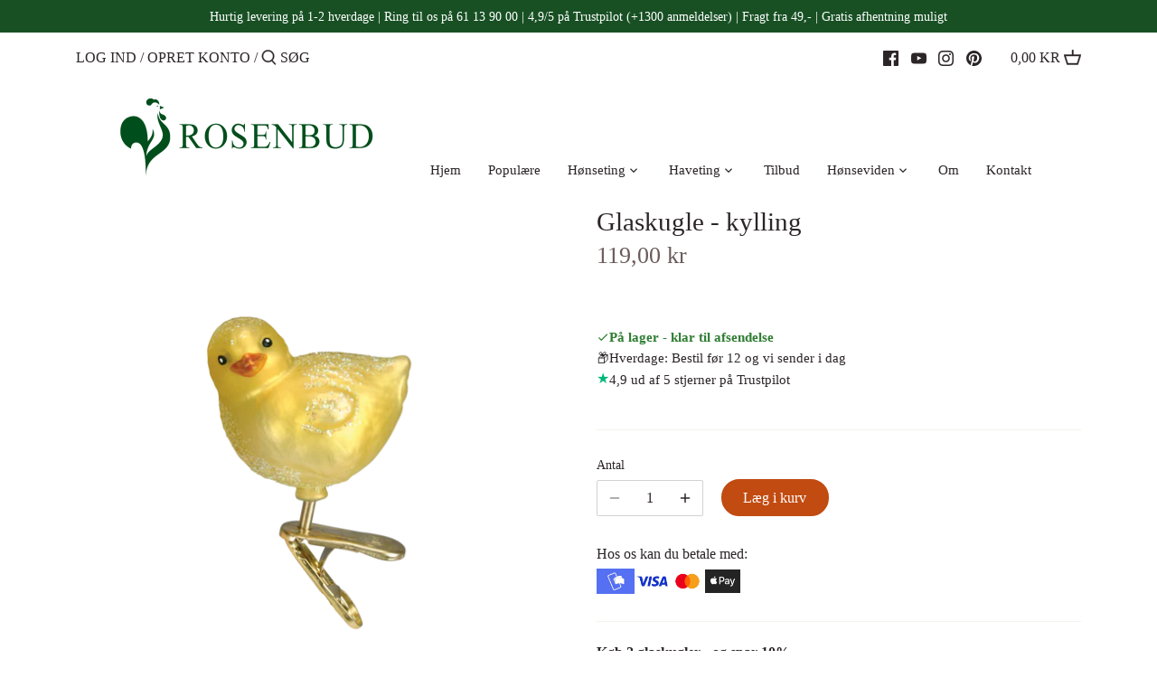

--- FILE ---
content_type: text/javascript; charset=utf-8
request_url: https://www.rosenbud.dk/products/glaskugle-kylling.js
body_size: 608
content:
{"id":7855759884545,"title":"Glaskugle - kylling","handle":"glaskugle-kylling","description":"\u003cp\u003e\u003cmeta charset=\"utf-8\"\u003e\u003cstrong\u003eKøb 2 glaskugler - og spar 10%\u003cbr\u003e\u003c\/strong\u003e\u003cem\u003eGælder kun indtil 31\/12 2025\u003c\/em\u003e\u003c\/p\u003e\n\u003cp\u003e \u003c\/p\u003e\n\u003cp\u003e\u003cspan\u003eFin lille nuttet kylling i glas og håndmalet med klips for nem opsætning\u003c\/span\u003e\u003c\/p\u003e\n\u003cp\u003e \u003c\/p\u003e\n\u003cp\u003e\u003cspan\u003emåler 4,75 cm i længden\u003c\/span\u003e\u003c\/p\u003e\n\u003cp\u003e\u003cspan\u003ePerfekt til påskegrenen eller juletræet.\u003c\/span\u003e\u003c\/p\u003e","published_at":"2022-09-29T12:19:05+02:00","created_at":"2022-09-29T12:19:03+02:00","vendor":"Old World Christmas","type":"julepynt","tags":[],"price":11900,"price_min":11900,"price_max":11900,"available":true,"price_varies":false,"compare_at_price":11900,"compare_at_price_min":11900,"compare_at_price_max":11900,"compare_at_price_varies":false,"variants":[{"id":43408783278337,"title":"Default Title","option1":"Default Title","option2":null,"option3":null,"sku":"140410","requires_shipping":true,"taxable":true,"featured_image":null,"available":true,"name":"Glaskugle - kylling","public_title":null,"options":["Default Title"],"price":11900,"weight":50,"compare_at_price":11900,"inventory_management":"shopify","barcode":"729343180582","requires_selling_plan":false,"selling_plan_allocations":[]}],"images":["\/\/cdn.shopify.com\/s\/files\/1\/0515\/1490\/0653\/products\/18058_2_1024x_3af5f8b6-4a79-4d60-bdfe-aa0e5b11625e.png?v=1698928058","\/\/cdn.shopify.com\/s\/files\/1\/0515\/1490\/0653\/files\/Kylling_web.jpg?v=1701853175","\/\/cdn.shopify.com\/s\/files\/1\/0515\/1490\/0653\/products\/18058_3_1024x_ff7a4afb-78d1-4788-89f8-615f32301845.jpg?v=1701853173","\/\/cdn.shopify.com\/s\/files\/1\/0515\/1490\/0653\/products\/18058_1_1024x_ad8ec78a-b891-4418-8776-408783b2b81c.png?v=1701853173"],"featured_image":"\/\/cdn.shopify.com\/s\/files\/1\/0515\/1490\/0653\/products\/18058_2_1024x_3af5f8b6-4a79-4d60-bdfe-aa0e5b11625e.png?v=1698928058","options":[{"name":"Title","position":1,"values":["Default Title"]}],"url":"\/products\/glaskugle-kylling","media":[{"alt":null,"id":31527420690689,"position":1,"preview_image":{"aspect_ratio":1.0,"height":1024,"width":1024,"src":"https:\/\/cdn.shopify.com\/s\/files\/1\/0515\/1490\/0653\/products\/18058_2_1024x_3af5f8b6-4a79-4d60-bdfe-aa0e5b11625e.png?v=1698928058"},"aspect_ratio":1.0,"height":1024,"media_type":"image","src":"https:\/\/cdn.shopify.com\/s\/files\/1\/0515\/1490\/0653\/products\/18058_2_1024x_3af5f8b6-4a79-4d60-bdfe-aa0e5b11625e.png?v=1698928058","width":1024},{"alt":"Glaskugle kylling fra Rosenbud","id":46884604215624,"position":2,"preview_image":{"aspect_ratio":1.0,"height":1000,"width":1000,"src":"https:\/\/cdn.shopify.com\/s\/files\/1\/0515\/1490\/0653\/files\/Kylling_web.jpg?v=1701853175"},"aspect_ratio":1.0,"height":1000,"media_type":"image","src":"https:\/\/cdn.shopify.com\/s\/files\/1\/0515\/1490\/0653\/files\/Kylling_web.jpg?v=1701853175","width":1000},{"alt":null,"id":31527420723457,"position":3,"preview_image":{"aspect_ratio":1.0,"height":1024,"width":1024,"src":"https:\/\/cdn.shopify.com\/s\/files\/1\/0515\/1490\/0653\/products\/18058_3_1024x_ff7a4afb-78d1-4788-89f8-615f32301845.jpg?v=1701853173"},"aspect_ratio":1.0,"height":1024,"media_type":"image","src":"https:\/\/cdn.shopify.com\/s\/files\/1\/0515\/1490\/0653\/products\/18058_3_1024x_ff7a4afb-78d1-4788-89f8-615f32301845.jpg?v=1701853173","width":1024},{"alt":null,"id":31527420657921,"position":4,"preview_image":{"aspect_ratio":1.0,"height":1024,"width":1024,"src":"https:\/\/cdn.shopify.com\/s\/files\/1\/0515\/1490\/0653\/products\/18058_1_1024x_ad8ec78a-b891-4418-8776-408783b2b81c.png?v=1701853173"},"aspect_ratio":1.0,"height":1024,"media_type":"image","src":"https:\/\/cdn.shopify.com\/s\/files\/1\/0515\/1490\/0653\/products\/18058_1_1024x_ad8ec78a-b891-4418-8776-408783b2b81c.png?v=1701853173","width":1024}],"requires_selling_plan":false,"selling_plan_groups":[]}

--- FILE ---
content_type: application/x-javascript
request_url: https://app.sealsubscriptions.com/shopify/public/status/shop/rosenbud.myshopify.com.js?1769072095
body_size: -288
content:
var sealsubscriptions_settings_updated='1768808486';